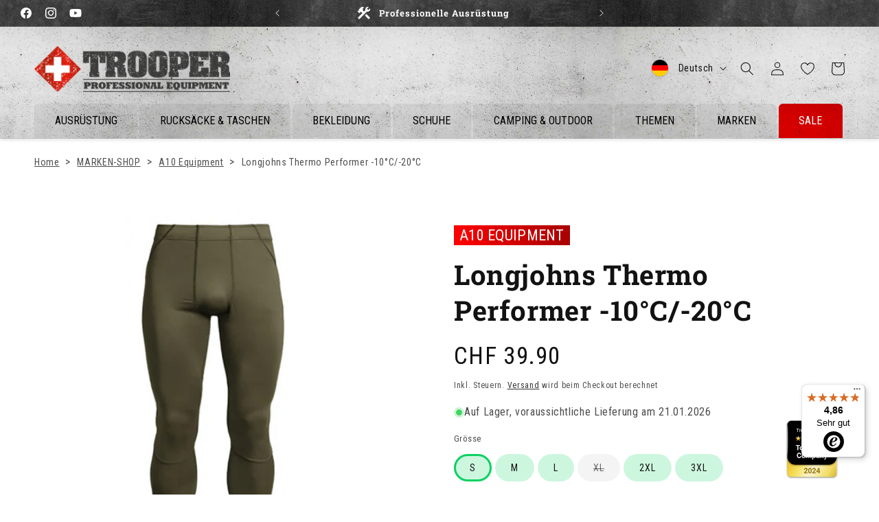

--- FILE ---
content_type: text/css
request_url: https://www.trooper.ch/cdn/shop/t/39/compiled_assets/styles.css?v=17934
body_size: 1968
content:
.category-wrapper{background:linear-gradient(0deg,#202020,#0000 150px),var(--bg-dark);background-size:600px auto}.trooper-category-teaser{padding:12.8rem 0 9.8rem;background-size:100%;background-repeat-y:no-repeat;position:relative}.trooper-category-teaser:before{content:"";background:linear-gradient(270deg,#0000,#00000080),var(--trooper-category-teaser-background-image) no-repeat bottom left;background-size:cover;-webkit-mask-image:linear-gradient(to bottom,black 40%,transparent 100%);mask-image:linear-gradient(to bottom,black 40%,transparent 100%);position:absolute;top:0;left:0;right:0;height:107rem}.trooper-category-teaser .container{max-width:1500px;margin:0 auto;padding:0 50px}.trooper-category-teaser .grid{display:grid;grid-template-columns:1fr 1fr;gap:5rem;max-width:1500px;margin:auto;padding:0 50px}.trooper-category-teaser .container.grid .item{aspect-ratio:319/190;position:relative;background-size:cover;background-repeat:no-repeat;margin-top:10rem;border-radius:6px;box-shadow:10px 10px 70px #ffffff40;margin-right:20px;max-width:580px}.trooper-category-teaser .container .item .content{position:absolute;bottom:10%}.trooper-category-teaser .container .item .content .lead{display:inline-block;padding:6px 20px;color:#fff;background:linear-gradient(90deg,#f00c,#920000cc);background-blend-mode:normal;line-height:1}.trooper-category-teaser .container .item .content .title{margin:0;background:#000c;color:#fff;font-size:4rem;text-transform:uppercase;padding:8px 20px;font-family:var(--font-heading-family);line-height:1.1;letter-spacing:.06em}.trooper-category-teaser .container .item .content .subtitle{color:#fff;padding:0rem 1.25rem;font-size:2.8rem;margin-top:2rem;line-height:1.4}.trooper-category-teaser .container .item.head{max-width:690px;box-shadow:unset;aspect-ratio:unset}.trooper-category-teaser .container .item.head .content{position:relative}.trooper-category-teaser .container .item.head .content .lead{font-size:2.8rem}.trooper-category-teaser .container .item.head .content .title{font-size:6rem}@media (max-width: 1420px){.trooper-category-teaser .container{gap:6rem}.trooper-category-teaser .container.grid{margin-top:9.6rem}}@media (max-width: 1200px){.trooper-category-teaser .container{gap:3rem}}@media (max-width: 992px){.trooper-category-teaser .container.grid{display:block}.trooper-category-teaser .container.grid .item{margin-top:32px}}@media (max-width: 768px){.trooper-category-teaser{padding-top:12.8rem}.trooper-category-teaser:before{height:54.4rem}.trooper-category-teaser .container .item.head .content{position:relative}.trooper-category-teaser .container .item.head .content .title{font-size:4rem}.trooper-category-teaser .container .item.head .content .subtitle,.trooper-category-teaser .container .item.head .content .lead{font-size:2rem}.trooper-category-teaser .container .item .content .title{font-size:4rem}.trooper-category-teaser .container .item .content .subtitle,.trooper-category-teaser .container .item .content .lead{font-size:1.6rem}}@media (max-width: 576px){.trooper-category-teaser .container{padding-left:1.6rem;padding-right:1.6rem}.trooper-category-teaser .container .item.head{margin-left:-1.6rem}.trooper-category-teaser .container.grid .item{margin-right:0;margin-top:1.6rem}.trooper-category-teaser .container .item.head .content .title{font-size:3rem}.trooper-category-teaser .container .item.head .content .subtitle,.trooper-category-teaser .container .item.head .content .lead{font-size:1.6rem}.trooper-category-teaser .container .item .content .title{font-size:3rem}.trooper-category-teaser .container .item .content .subtitle,.trooper-category-teaser .container .item .content .lead{font-size:1.2rem}}.trooper-category-teaser .container .right-column{margin-top:-16rem}@media (max-width: 992px){.trooper-category-teaser .container .right-column{margin-top:0rem}}.trooper-company-award-banner{width:100%;background:#000 no-repeat center;background-size:contain;display:flex;justify-content:center;flex-direction:column;position:relative;padding:50px 0;align-items:center}.trooper-company-award-banner .content{max-width:500px;text-align:center;transform:translate(-50%)}.trooper-company-award-banner .content .title{font-size:3rem;color:#fff;line-height:1.1;font-family:var(--font-heading-family);letter-spacing:.06em;font-style:normal;font-weight:900;text-transform:uppercase;background:#000c;margin:0;padding:8px 20px;position:relative}.trooper-company-award-banner .content .title>p{margin:0}.trooper-company-award-banner .content .lead{font-size:1.6rem;display:table;margin:0 auto;background:linear-gradient(90deg,#f00c,#920000cc);padding:.6rem 2rem;color:#fff;font-style:normal;font-weight:400;text-transform:uppercase}@media (max-width: 992px){.trooper-company-award-banner{background-size:cover;align-items:flex-start}.trooper-company-award-banner .content{transform:none;text-align:left}.trooper-company-award-banner .content .lead{margin:0}.trooper-company-award-banner .content .title{text-align:left}}@media (max-width: 768px){.trooper-company-award-banner{align-items:flex-start}.trooper-company-award-banner .content{transform:none;text-align:left;width:100%;position:static}.trooper-company-award-banner .content .title{font-size:2.4rem}.trooper-company-award-banner .content .lead{font-size:1.4rem;margin:0}}@media (max-width: 576px){.trooper-company-award-banner{background-position:center right 38%}.trooper-company-award-banner .content{max-width:240px}.trooper-company-award-banner .content .title{font-size:2rem}.trooper-company-award-banner .content .lead{font-size:1.4rem;margin:0}}.retailstore{background:red;width:100%;height:608px;background:linear-gradient(270deg,#00000080 .05%,#0000 99.96%),no-repeat;background-size:cover;display:flex;justify-content:center;flex-direction:column;position:relative}@media (max-width: 768px){.retailstore{height:318px;background-position:top;position:static}}.retailstore .content{width:720px;position:absolute;right:10%}@media (max-width: 768px){.retailstore .content{position:static;width:100%;padding-right:40px}}.retailstore .content .title{font-size:6.75rem;color:#fff;line-height:1.1;font-family:var(--font-heading-family);letter-spacing:.06em;font-style:normal;font-weight:900;text-transform:uppercase;background:#000c;padding:1.6rem 4.6rem 1.6rem 2rem;position:relative;display:inline-block;margin:-2px 0 0;-webkit-hyphens:auto;hyphens:auto}.retailstore .content .title a{position:absolute;bottom:0;border-top-left-radius:0;border-bottom-left-radius:0;right:-50px}@media (max-width: 768px){.retailstore .content .title a{right:-25px}}.retailstore .content .subtitle{font-size:2.75rem;color:#fff;font-style:normal;font-weight:400;line-height:normal;padding:2rem 1.25rem}.retailstore .content .lead{font-size:2.75rem;background:linear-gradient(90deg,#f00c,#920000cc);background-blend-mode:normal;padding:.375rem 1.25rem;color:#fff;font-style:normal;font-weight:400;line-height:normal;text-transform:uppercase;display:inline-block}@media (max-width: 768px){.retailstore .content .title{font-size:4rem}.retailstore .content .title a{min-width:3.6rem;min-height:3.6rem;background-size:100%}.retailstore .content .subtitle,.retailstore .content .lead{font-size:2rem}}@media (max-width: 576px){.retailstore .content .title{font-size:3rem}.retailstore .content .subtitle,.retailstore .content .lead{font-size:1.6rem}}.trooper-top-teaser{background:linear-gradient(90deg,#ff0000b3,#920000b3);background-blend-mode:multiply,normal;box-shadow:0 4px 4px #00000040;position:absolute;width:100%;z-index:1;padding:12px 0}.trooper-top-teaser .container{color:#fff;display:flex;align-items:center;max-width:var(--page-width);margin:0 auto;padding:0 5rem}.trooper-top-teaser .button--primary{padding:.875rem 1.25rem;background:red;background-image:url([data-uri]);background-repeat:no-repeat;background-position:calc(100% - 4px) center;padding-right:50px}.trooper-top-teaser .container .button{right:1rem;flex-shrink:0}.trooper-top-teaser .sign{background-color:#fff;border-radius:50%;color:red;width:5.8rem;height:5.8rem;display:flex;justify-content:center;align-items:center;font-weight:900;font-size:37.5px;text-transform:uppercase;margin-right:1rem;aspect-ratio:1/1}.trooper-top-teaser .content{display:flex;align-items:center;width:100%;justify-content:space-between}.trooper-top-teaser .title{color:#fff;font-size:2.2rem;font-family:var(--font-heading-family);letter-spacing:.06em;font-weight:900;text-transform:uppercase;line-height:1.2;margin:0 0 2px}.trooper-top-teaser .subtitle{color:#fff;font-size:1.4rem;line-height:1.2}@media (max-width: 1200px){.trooper-top-teaser .btn-arrow{border-bottom-left-radius:0;border-top-left-radius:0}.trooper-top-teaser .content>div{margin-right:5rem}.trooper-top-teaser .title{font-size:2rem}.trooper-top-teaser .subtitle{font-size:1.3rem}}@media (max-width: 989px){.trooper-top-teaser .container{padding:0 3rem}.trooper-top-teaser .button--with-arrow{padding:0}}@media (max-width: 576px){.trooper-top-teaser .container{padding:0 1.6rem}.trooper-top-teaser .button--with-arrow{background-size:75%;padding:0}.trooper-top-teaser .title{font-size:2rem}.trooper-top-teaser .subtitle{font-size:1.3rem}}.trooper-top-topics{padding:40px 0;background:var(--bg-dark);background-size:600px auto;overflow:hidden}.trooper-top-topics h2{font-size:calc(var(--font-heading-scale) * 3rem)}.trooper-top-topics .swiper-pagination{padding:12px 0 0;bottom:auto}.trooper-top-topics .items-container{max-width:100%;padding:0;display:flex;margin:auto}.trooper-top-topics .items-container .link{display:block;width:5rem;height:5rem;border-bottom-left-radius:0!important;border-bottom-right-radius:0!important;background:red;background-image:url([data-uri]);background-position:center center;background-size:100%;background-repeat:no-repeat;border-radius:6px}.trooper-top-topics .items-container .topic{margin:1.5rem 0 0 1rem}.trooper-top-topics .items-container .topic a{text-decoration:none}.trooper-top-topics .items-container .topic .label{color:#fff;white-space:nowrap;font-size:1.8rem;font-style:normal;font-weight:400;line-height:normal;letter-spacing:.0225rem;text-transform:uppercase;align-self:center;writing-mode:vertical-lr;text-orientation:mixed;border-radius:.6rem .6rem 0 0;background:linear-gradient(180deg,#ff0000e6,#920000e6);background-blend-mode:multiply,normal;width:5rem;padding:11px 0;display:flex;align-items:center;transform:rotate(180deg)}.trooper-top-topics .items-container .swiper{padding-bottom:4rem;flex-grow:1;padding-top:1.5rem}.trooper-top-topics .items-container .swiper.items{padding-left:2rem}.trooper-top-topics .items-container .swiper.items .item{aspect-ratio:318 / 224;border-radius:.6rem;box-shadow:0 0 30px #fff3;position:relative;background-size:cover;cursor:pointer;max-width:318px}.trooper-top-topics .items-container .swiper.items .item .title{margin:1rem 0 3rem;padding:.8rem 2rem;background:#000c;display:inline-block;color:#fff;font-size:1.6rem!important;font-family:var(--font-heading-family)!important;letter-spacing:.06em!important;font-style:normal;font-weight:900!important;text-transform:uppercase!important;line-height:1.1;max-width:95%}.trooper-top-topics .items-container .swiper.items .item .link{bottom:0;right:0;border-radius:.6rem 0 .6rem .6rem!important;position:absolute}@media (min-width: 1681px){.trooper-top-topics .swiper{overflow:visible}.trooper-top-topics .swiper .swiper-pagination{display:none}.trooper-top-topics .items-container:nth-of-type(odd){padding-left:100px}}@media (max-width: 1680px){.trooper-top-topics .items-container .swiper{overflow:hidden;-webkit-mask-image:linear-gradient(90deg,transparent 0,#000 40px),linear-gradient(270deg,transparent 0,#000 40px);mask-image:linear-gradient(90deg,transparent 0,#000 40px),linear-gradient(270deg,transparent 0,#000 40px);-webkit-mask-size:51%;mask-size:51%;-webkit-mask-repeat:repeat-y;mask-repeat:repeat-y;-webkit-mask-position:0 0,100% 100%;mask-position:0 0,100% 100%}}@media screen and (min-width: 750px){.trooper-top-topics h2{font-size:calc(var(--font-heading-scale) * 4rem)}}@media (max-width: 768px){.trooper-top-topics .items-container .swiper.items .item{max-width:255px}.trooper-top-topics .items-container .swiper.items .item .link{width:3.6rem;height:3.6rem;border-radius:6px}.trooper-top-topics .items-container .topic a .link{width:3.6rem;height:3.6rem}.trooper-top-topics .items-container .topic a .label{font-size:1.4rem;width:3.6rem}.trooper-top-topics .items-container{padding-left:3rem;padding-right:3rem}.trooper-top-topics .items-container .button--with-arrow{padding:0}}@media (max-width: 576px){.trooper-top-topics .items-container{padding-left:1.6rem;padding-right:1.6rem}.trooper-top-topics .items-container .button--with-arrow{background-size:75%;padding:0}.trooper-top-topics .items-container .content .title{font-size:2rem}.trooper-top-topics .items-container .content .subtitle{font-size:1.3rem}}
/*# sourceMappingURL=/cdn/shop/t/39/compiled_assets/styles.css.map?v=17934 */


--- FILE ---
content_type: text/javascript
request_url: https://widgets.trustedshops.com/js/X4308A5F707997BEEEC94F663059FC360.js
body_size: 1374
content:
((e,t)=>{const r={shopInfo:{tsId:"X4308A5F707997BEEEC94F663059FC360",name:"trooper.ch",url:"www.trooper.ch",language:"de",targetMarket:"CHE",ratingVariant:"WIDGET",eTrustedIds:{accountId:"acc-341a4239-491c-4f4b-8391-b39435d4658c",channelId:"chl-07a5cd7f-e091-418c-923b-79886145085b"},buyerProtection:{certificateType:"NO_AUDIT",certificateState:"NO_AUDIT",mainProtectionCurrency:"CHF",classicProtectionAmount:0,maxProtectionDuration:0,firstCertified:"2022-03-28 13:52:14"},reviewSystem:{rating:{averageRating:4.86,averageRatingCount:3830,overallRatingCount:8663,distribution:{oneStar:26,twoStars:15,threeStars:26,fourStars:334,fiveStars:3429}},reviews:[{buyerFirstName:"Esther",buyerlastName:"B.",average:4,buyerStatement:"Es ist ein gutes Preis-Leistungverhältnis",rawChangeDate:"2026-01-18T13:20:39.000Z",changeDate:"18.1.2026",transactionDate:"12.1.2026"},{buyerFirstName:"Leah",buyerlastName:"C.",average:5,buyerStatement:"Stehen immer für Rat unt Tat zur Seite :)\nGute Auswahl. Ein tolles aufgestelltes Team.",rawChangeDate:"2026-01-18T10:22:39.000Z",changeDate:"18.1.2026",transactionDate:"7.1.2026"},{buyerFirstName:"Kevin",buyerlastName:"B.",average:5,buyerStatement:"Natürlich der 'Profi'-Rabatt und die sehr schnelle Lieferung.",rawChangeDate:"2026-01-18T05:28:53.000Z",changeDate:"18.1.2026",transactionDate:"9.1.2026"}]},features:["GUARANTEE_RECOG_CLASSIC_INTEGRATION","MARS_REVIEWS","MARS_EVENTS","DISABLE_REVIEWREQUEST_SENDING","MARS_QUESTIONNAIRE","MARS_PUBLIC_QUESTIONNAIRE"],consentManagementType:"OFF",urls:{profileUrl:"https://www.trstd.com/de-ch/reviews/trooper-ch",profileUrlLegalSection:"https://www.trstd.com/de-ch/reviews/trooper-ch#legal-info",reviewLegalUrl:"https://help.etrusted.com/hc/de/articles/23970864566162"},contractStartDate:"2022-03-16 00:00:00",shopkeeper:{name:"CHEVEYO AG",street:"Bahnhofstrasse 11",country:"CH",city:"Zug",zip:"6300"},displayVariant:"reviews-only",variant:"reviews-only",twoLetterCountryCode:"CH"},"process.env":{STAGE:"prod"},externalConfig:{trustbadgeScriptUrl:"https://widgets.trustedshops.com/assets/trustbadge.js",cdnDomain:"widgets.trustedshops.com"},elementIdSuffix:"-98e3dadd90eb493088abdc5597a70810",buildTimestamp:"2026-01-19T05:41:41.044Z",buildStage:"prod"},a=r=>{const{trustbadgeScriptUrl:a}=r.externalConfig;let s=t.querySelector(`script[src="${a}"]`);s&&t.body.removeChild(s),s=t.createElement("script"),s.src=a,s.charset="utf-8",s.setAttribute("data-type","trustbadge-business-logic"),s.onerror=()=>{throw new Error(`The Trustbadge script could not be loaded from ${a}. Have you maybe selected an invalid TSID?`)},s.onload=()=>{e.trustbadge?.load(r)},t.body.appendChild(s)};"complete"===t.readyState?a(r):e.addEventListener("load",(()=>{a(r)}))})(window,document);